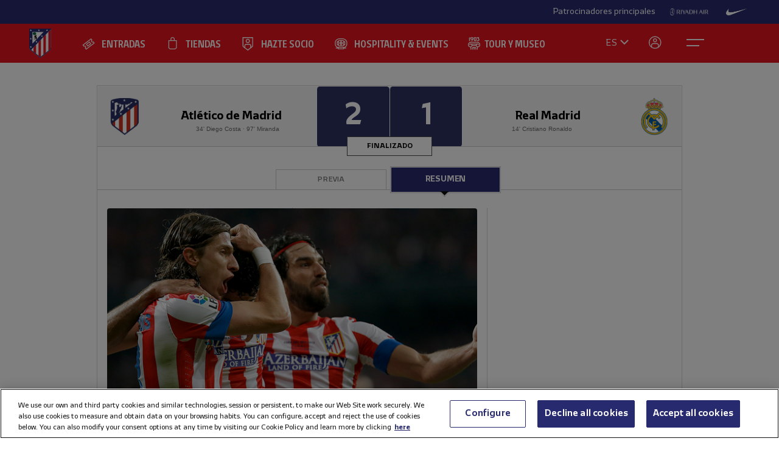

--- FILE ---
content_type: text/html; charset=utf-8
request_url: https://img-estaticos.atleticodemadrid.com/postpartidos/atletico-de-madrid-real-madrid-17-05-2013-21-30
body_size: 12631
content:
      
 
 <!DOCTYPE html><!--[if lt IE 7]> <html lang="es-ES" class="no-js lt-ie9 lt-ie8 lt-ie7"> <![endif]--><!--[if IE 7]> <html lang="es-ES" class="no-js lt-ie9 lt-ie8"> <![endif]--><!--[if IE 8]> <html lang="es-ES" class="no-js lt-ie9"> <![endif]--><!--[if gt IE 8]><!--> <html lang="es-ES" class="no-js"> <!--<![endif]--><head><meta charset="utf-8">
   
  <title>Postpartido: Atlético de Madrid - Real Madrid</title>
<script>document.documentElement.className=document.documentElement.className.replace(/( |^)no-js( |$)/, '$1' + 'js' + '$2');</script>
 <style type="text/css"> .js #main-level1{display: none;}</style>
 <script src="/js/jquery.js?1758786816" type="text/javascript"></script>

 
 <script>
 /* grunticon Stylesheet Loader | https://github.com/filamentgroup/grunticon | (c) 2012 Scott Jehl, Filament Group, Inc. | MIT license. */
 window.grunticon=function(e,t){if(!e||e.length!==3)return;var n=window,r=!!n.document.createElementNS&&!!n.document.createElementNS("http://www.w3.org/2000/svg","svg").createSVGRect,i=function(t){var i=n.document.createElement("link"),s=n.document.getElementsByTagName("script")[0];i.rel="stylesheet",i.href=e[t&&r?0:t?1:2],s.parentNode.insertBefore(i,s)},s=new n.Image;s.onerror=function(){i(!1)},s.onload=function(){i(s.width===1&&s.height===1)},s.src="[data-uri]"};
     grunticon( [ "/css/icons.data.svg.css", "/css/icons.data.png.css", "/css/icons.fallback.css" ] );
 </script>
 <noscript>

 <link href="/css/icons.fallback.css?1368792033" media="screen" rel="stylesheet" type="text/css" /></noscript>
 
 <!--[if lt IE 9]><script src="http://html5shim.googlecode.com/svn/trunk/html5.js"></script>
 <![endif]--><meta name="viewport" content="width=device-width, initial-scale=1.0">
 <script>
    var ATM = {
        touchy        : null,
        clicktouchEvt : null, 
        fonts : {
            hasDroid : function() {
                //console.log("droid");
                $(function() {
                    //console.log("droid ready");
                    $("article.widget.dato dt span").supersizr({"maxSize": 75});
                    //if($(".masonry").length > 0) $('.widgetbox.destacados').masonry('reload');        
                });
            },
            hasSoho : function() {
                //console.log("soho");
                $(function() {
                    //console.log("soho ready");
                    $(".widget.apertura .supersizeme h1 span").supersizr();  
                    $(".jugador-detalle h1 span").supersizr({"maxSize": 60, "preserveLineHeight": 1 });          
                });
            },
            hasAll : function() {
                //console.log("allfonts");
                $(function() {
                    //console.log("allfonts ready");
                    //if($(".masonry").length > 0) $('.widgetbox.destacados').masonry('reload');            
                });
            }
        }
    };
</script>




	<link href="/css/fonts-exo-to-manzanares.css?1716760944" media="screen" rel="stylesheet" type="text/css" />

	


 

	 
	    <!-- 1 -->
    	
		<link href="/css/manzanares_root.css?1718754733" media="screen" rel="stylesheet" type="text/css" />
		<link href="/css/all.css?1719267266" media="screen" rel="stylesheet" type="text/css" />
		<link href="/css/header-footer.css?1718786970" media="screen" rel="stylesheet" type="text/css" />
		<link href="/css/newHome-ATM.css?1762792246" media="screen" rel="stylesheet" type="text/css" />
		<link href="/css/header_overwrite.css?1768987085" media="screen" rel="stylesheet" type="text/css" />
	
	
<script src="/js/slick.min.js" type="text/javascript"></script>
<link rel="stylesheet" type="text/css" href="/css/slick.css" />
<link rel="stylesheet" type="text/css" href="/css/slick-theme.css" />






	<script type="text/javascript" src="/js/sdk.min.js?v=3_11_4"></script> <!-- Push Alerts -->
	<script type="text/javascript" src="/js/worker.min.js?v=3_11_4"></script> <!-- Push Alerts -->
	
	<!-- Remember to replace with your appKey img-estaticos.atleticodemadrid.com -->
			
	
	
	

	<script type="text/javascript">
		var indigitallAccountId = 265;
		var indigitallCloud = "public";
		var indigitallLogsSubdomain = "customer.";
		var indigitallLogsDomain = "indigitall.com";
		var indigitallLogsPath = "/" + indigitallCloud + "/account/" + indigitallAccountId + "/log";

		function sendLogsToIndigitall(){
		  var xhttp = new XMLHttpRequest();
		  xhttp.open("POST", "https://" + indigitallLogsSubdomain + indigitallLogsDomain + indigitallLogsPath, true);
		  xhttp.setRequestHeader("Content-type", "application/json");
		  xhttp.send(JSON.stringify({
		      "appKey": localStorage.getItem("indigitall.repository.APP_KEY"),
		      "deviceId": localStorage.getItem("indigitall.repository.DEVICE_ID"),
		      "path": location.href,
		      "isIframe": (window.self !== window.top),
		      "parentPath": (window.self !== window.top) ? window.top.location.href : null
		  }));
		}

		function onIndigitallNewUserRegistered(device){
		  if(Notification.permission == "granted"){
		    sendLogsToIndigitall();
		  }
		}	
	</script>
	
	<script
	  src="/js/sdk.min.js"
	  onload="indigitall.init({
	    appKey:'2b671754-1aa9-449f-94e0-ddf5670b2fd7',
	    workerPath:'/js/worker.min.js',
	    requestLocation:true,
	    onNewUserRegistered: onIndigitallNewUserRegistered
	  })"
	  async>
	</script>
	
	<script type="text/javascript">
		$(() => {
			
			try {
				
				indigitall.deviceGet((device) => {
					if (device && device.enabled === true) {
						console.log("IF #1");
					} else {
						console.log("IF #2");
					}
				});

			}
			catch(err) {
			  console.log("Indigital exception cached: " + err.message);
			}	
			
			
			
			
		  
	  	});
	</script>
	
	

	

<style>html body [data-country]:not([data-country="ALL"]){display:none;}</style>

<script>
$(function(){
  $.ajax({
    url:'/pages/get_cf_country/all.json', type:'POST', dataType:'json', cache:false // ,data:{ authenticity_token: AUTH_TOKEN } // si usas CSRF
  }).then(function(r){
    var isAdmin = ($('.tab-menu-administrador').length == 1);
    var cc=(r&&r.cf_country?r.cf_country:'').toUpperCase(),
        onNews=/\/noticias\//i.test(location.pathname),
        mustRedirect=false;

    $('[data-country]').each(function(){
      var $el=$(this),
          raw=$el.attr('data-country')||$el.attr('div-country')||'ALL',
          v=$.trim(raw).toUpperCase();

      if(v==='ALL'){ $el.show(); return; }

      var allowed=$.map(v.split(/[,\s]+/),function(s){ s=$.trim(s); return s||null; });
      if($.inArray(cc,allowed)!==-1){
        $el.show();
      }else{
        if (!isAdmin){
          $el.hide().empty().append(document.createComment('Hidden by country filter (user='+cc+', allowed='+v+')'));
        }else{
          $el.show();
        }
        if(onNews) mustRedirect=true;
      }
    });
    if(!isAdmin && mustRedirect && location.pathname!=='/'){ location.replace('/'); }
  });
});
</script>





 <!-- !is_pre -->
	 <!-- !is_en || admin? -->
			
	



<!-- Google Tag Manager -->
<script>(function(w,d,s,l,i){w[l]=w[l]||[];w[l].push({'gtm.start':
new Date().getTime(),event:'gtm.js'});var f=d.getElementsByTagName(s)[0],
j=d.createElement(s),dl=l!='dataLayer'?'&l='+l:'';j.async=true;j.src=
'https://www.googletagmanager.com/gtm.js?id='+i+dl;f.parentNode.insertBefore(j,f);
})(window,document,'script','dataLayer','GTM-NTRW2FP');</script>
<!-- End Google Tag Manager -->

<meta name="google-site-verification" content="KGod2LW2G-B7MknAyEjx0Gh8pzLyjM9rA4k3Z4GHkvQ" />





 
 <link href="/sites/1/stylesheets/errors.css?1577958215" media="screen" rel="stylesheet" type="text/css" /><link href="/noticias.rss" rel="alternate" title="RSS" type="application/rss+xml" />
        
      	<meta property="og:type" content="article" />	<meta property="og:title" content="Postpartido: Atlético de Madrid-Real Madrid" />	<meta property="og:description" content="" />	<meta property="og:url" content="https://img-estaticos.atleticodemadrid.com/postpartidos/atletico-de-madrid-real-madrid-17-05-2013-21-30" />	<meta property="og:image" content="https://www.atleticodemadrid.com/img/atm_facebook_big.png?t=2" />	<meta property="og:site_name" content="Club Atlético de Madrid" />
<meta name="resource-type" content="document"/>

  <meta name="robots" content="all" />

	<meta name="robots" content="noindex, nofollow">




      
           
           
           </head>
            



		
	

<body id="myBody" class="sponsored"  data-lay="sin_class_en_section">



<!-- Google Tag Manager (noscript) -->
<noscript><iframe src="https://www.googletagmanager.com/ns.html?id=GTM-NTRW2FP" height="0" width="0" style="display:none;visibility:hidden"></iframe></noscript>
<!-- End Google Tag Manager (noscript) -->




           
      
           
           
      
           

           
           
              
           
           
        
                    
	







<section id="myHeader" class="top-bar  ">
	

<!-- Main Sponsors Top Bar -->
	<section class="mainsponsors">
		
	      <p>Patrocinadores principales</p>
	    
	    	    	<a href="https://www.riyadhair.com/?utm_source=footer&amp;utm_medium=atleti&amp;utm_campaign=sponsor" target="_blank" title="RIYADH AIR "><img alt="RIYADH AIR " src="https://img-estaticos.atleticodemadrid.com//system/fotosponsorheaders/236/original/riyadh_footer_v3.png?1753864624" /></a>
	    	    	<a href="http://www.nike.com/es/es_es/lp/football" target="_blank" title="Nike"><img alt="Nike" src="https://img-estaticos.atleticodemadrid.com//system/fotosponsorheaders/66/original/logo_nike.png?1714382498" /></a>
	    	</section>
	
<!-- // End Main Sponsors Top Bar -->
	




<!-- Top Header -->
<header id="newHeader" class="">
    <h1 class="escudo" style="">
        <a href="/">
            <span>Atlético de Madrid</span>
            <img src="/images/EscudoATM.svg" alt="Escudo Atlético de Madrid" style="">
        </a>
    </h1>
    
				<ul class="mainnav">
							<li><a href="https://www.atleticodemadrid.com/entradas" class='entradas' >ENTRADAS</a></li>
							<li><a href="https://www.atleticodemadrid.com/atm/atleti-store" class='tienda' >TIENDAS</a></li>
							<li><a href="https://fans.atleticodemadrid.com/socios" class='socio' >HAZTE SOCIO</a></li>
							<li><a href="https://www.neptunopremium.com" class='experiencias' target='_blank'>HOSPITALITY & EVENTS</a></li>
							<li><a href="https://tour-museum.atleticodemadrid.com/" class='hospitality' target='_blank'>TOUR Y MUSEO</a></li>
					</ul>
	
    <ul class="secondnav">
        
          <li class="idioma"><a href="#">ES</a></li>
        
        
            <li class="profile_icon"><a href="#" class="js-open-salesforce-login"><img src="/images/icons/profile.svg" alt="Usuario"></a></li>
        
        <li class="menu_icon">
    <a href="javascript:;" menu-toggle="menuId" class="btn-menu">
        <!-- <img src="/images/icons/menu.svg" alt="Menú"> -->
        <?xml version="1.0" encoding="UTF-8" standalone="no"?>
        <!DOCTYPE svg PUBLIC "-//W3C//DTD SVG 1.1//EN" "http://www.w3.org/Graphics/SVG/1.1/DTD/svg11.dtd">
        <svg onclick="toggleAnimation();" id="openCloseIcon" width="52" height="49" viewBox="0 0 52 49" version="1.1"
            xmlns="http://www.w3.org/2000/svg" xmlns:xlink="http://www.w3.org/1999/xlink" xml:space="preserve"
            xmlns:serif="http://www.serif.com/" style="fill-rule:evenodd;clip-rule:evenodd;">
            <g id="iconHitArea">
                <rect x="0" y="0" width="52" height="49" style="fill:#00000000;"></rect>
            </g>
            <g id="iconHiddenHitArea">
                <rect display="none" x="0" y="0" width="52" height="49" style="fill:#00000000;">
                    <set attributeName="display" from="none" to="inline" begin="hitArea.click" />
                </rect>
            </g>
            <g id="iconContents" style="pointer-events:none;">
                <path id="iconTopLine" d="M12,20l29,0" style="fill:none;fill-rule:nonzero;stroke:#fff;stroke-width:2px;">
                    <animate begin="iconHitArea.click" attributeName="d" from="M12,20l29,0" to="M34.01,31.293l-14.77,-14.769"
                        dur="0.2s" restart="whenNotActive" fill="freeze" />
                </path>
                <path id="iconBottonLine" d="M12,30l21,0" style="fill:none;fill-rule:nonzero;stroke:#fff;stroke-width:2px;">
                    <animate begin="iconHitArea.click" attributeName="d" from="M12,30l21,0" to="M34.174,16.707l-14.769,14.769"
                        dur="0.2s" restart="whenNotActive" fill="freeze" />
                </path>
            </g>
        </svg>
    </a>
</li>
    </ul>
    <ul class="go-main-site ">
        <li><a href="/" title="Atlético de Madrid">Ir a atleticodemadrid.com</a></li>
    </ul>
    <div id="js-user-menu">
        
    </div>
    <ul id="idioma-alt">
          <li class="user-area">
            <a href="https://en.atleticodemadrid.com">EN</a>
          </li>
    </ul>
</header>
<!-- // End Top Header -->


</section>

				<ul class="mainnav_mobile">
							<li><a href="https://www.atleticodemadrid.com/entradas" class='entradas' >ENTRADAS</a></li>
							<li><a href="https://www.atleticodemadrid.com/atm/atleti-store" class='tienda' >TIENDAS</a></li>
							<li><a href="https://fans.atleticodemadrid.com/socios" class='socio' >HAZTE SOCIO</a></li>
							<li><a href="https://www.neptunopremium.com" class='experiencias' target='_blank'>HOSPITALITY & EVENTS</a></li>
							<li><a href="https://tour-museum.atleticodemadrid.com/" class='hospitality' target='_blank'>TOUR Y MUSEO</a></li>
					</ul>
	
<nav class="completenav menu menu-hidden" id="menuId">
    <div id="menuWrapper">
        <div class="main_elements">
	 	
				<ul class="">
							<li><a href="https://www.atleticodemadrid.com/entradas"  >ENTRADAS</a></li>
							<li><a href="https://www.atleticodemadrid.com/atm/atleti-store"  >TIENDAS</a></li>
							<li><a href="https://fans.atleticodemadrid.com/socios"  >HAZTE SOCIO</a></li>
							<li><a href="https://www.neptunopremium.com"  target='_blank'>HOSPITALITY & EVENTS</a></li>
							<li><a href="https://tour-museum.atleticodemadrid.com/"  target='_blank'>TOUR Y MUSEO</a></li>
					</ul>
	
	 </div>	
	 <div class="secondary_elements">
	    <ul>
   			   				    		    			    				    					    				<li class="accordion"><a href="javascript:;" class="accordion__intro to-external" id="p-mainmenu-2864" title="EQUIPOS">EQUIPOS</a>															<ul class="submenu accordion__content">
																			<li><a href="https://www.atleticodemadrid.com/jugadores-primer-equipo/" class=" to-external" id="p-mainmenu-2865" title="Primer equipo masculino">Primer equipo masculino</a></li>
																			<li><a href="https://www.atleticodemadrid.com/primer-equipo-femenino" class=" to-external" id="p-mainmenu-2876" title="Primer equipo femenino">Primer equipo femenino</a></li>
																			<li><a href="/noticias-academia/" class=" " id="p-mainmenu-2886" title="Academia">Academia</a></li>
																	</ul> 
													</li>
	            		            	    				    					    				<li class="accordion"><a href="javascript:;" class="accordion__intro " id="p-mainmenu-2902" title="AFICIONADOS">AFICIONADOS</a>															<ul class="submenu accordion__content">
																			<li><a href="https://www.atleticodemadrid.com/haztesocio" id="p-mainmenu-2903" target="_blank" title="Hazte socio">Hazte socio</a></li>
																			<li><a href="https://www.atleticodemadrid.com/haztesocio/abonos.html" class=" to-external" id="p-mainmenu-2904" target="_blank" title="Abonos">Abonos</a></li>
																			<li><a href="https://oficinavirtual.atleticodemadrid.com/index.php/es-es/" class=" to-external" id="p-mainmenu-2905" target="_blank" title="Área personal">Área personal</a></li>
																			<li><a href="/atm/senado" class=" " id="p-mainmenu-2906" title="Senado">Senado</a></li>
																			<li><a href="/atm/penas" class=" " id="p-mainmenu-2907" title="Peñas">Peñas</a></li>
																			<li><a href="/atm/normativa-2" class=" " id="p-mainmenu-2914" title="Normativa">Normativa</a></li>
																			<li><a href="/noticias-fans/" class=" " id="p-mainmenu-2915" title="Noticias">Noticias</a></li>
																	</ul> 
													</li>
	            		            	    				    					    				<li class="no-accordion"><a href="https://www.neptunopremium.com" class="no-accordion__intro to-external" id="p-mainmenu-2916" title="VIP Y EVENTOS">VIP Y EVENTOS</a>													</li>
	            		            	    				    					    				<li class="accordion"><a href="javascript:;" class="accordion__intro " id="p-mainmenu-2917" title="ACADEMIA">ACADEMIA</a>															<ul class="submenu accordion__content">
																			<li><a href="/atm/que-es-la-academia" class=" " id="p-mainmenu-3175" title="¿Qué es la Academia?">¿Qué es la Academia?</a></li>
																			<li><a href="https://campusatleticodemadrid.com" class=" to-external" id="p-mainmenu-2920" target="_blank" title="Campus">Campus</a></li>
																			<li><a href="/atm/escuelas-de-tecnificacion" class=" " id="p-mainmenu-2921" title="Escuelas de Tecnificación">Escuelas de Tecnificación</a></li>
																			<li><a href="https://www.atleticodemadrid.com/internationalexperience/index.html" class=" to-external" id="p-mainmenu-2922" title="Experiencias internacionales">Experiencias internacionales</a></li>
																			<li><a href="https://www.atleticodemadrid.com/atm/sistema-proteccion-a-la-infancia" class=" to-external" id="p-mainmenu-3180" target="_blank" title="Sistema de Protección a la Infancia">Sistema de Protección a la Infancia</a></li>
																	</ul> 
													</li>
	            		            	    				    					    				<li class="accordion"><a href="javascript:;" class="accordion__intro " id="p-mainmenu-2923" title="RIYADH AIR METROPOLITANO">RIYADH AIR METROPOLITANO</a>															<ul class="submenu accordion__content">
																			<li><a href="/atm/proyecto" class=" " id="p-mainmenu-2924" title="Nuestro estadio">Nuestro estadio</a></li>
																			<li><a href="/atm/como-llegar" class=" " id="p-mainmenu-2925" title="Cómo llegar">Cómo llegar</a></li>
																			<li><a href="https://tour-museum.atleticodemadrid.com" class=" to-external" id="p-mainmenu-2927" title="Tour &amp; Museum">Tour, Museo y Fan Moments</a></li>
																			<li><a href="https://www.neptunopremium.com/" class=" to-external" id="p-mainmenu-2929" title="Vip y eventos">Vip y eventos</a></li>
																			<li><a href="/atm/restauracion" class=" " id="p-mainmenu-3062" title="Restauración">Restauración</a></li>
																			<li><a href="/galeria-nuevo-estadio" class=" " id="p-mainmenu-2930" title="Galerías">Galerías</a></li>
																			<li><a href="/videos-nuevo-estadio" class=" " id="p-mainmenu-2931" title="Vídeos">Vídeos</a></li>
																			<li><a href="/noticias-nuevo-estadio" class=" " id="p-mainmenu-2932" title="Noticias">Noticias</a></li>
																	</ul> 
													</li>
	            		            	    				    					    				<li class="accordion"><a href="javascript:;" class="accordion__intro " id="p-mainmenu-2933" title="CLUB">CLUB</a>															<ul class="submenu accordion__content">
																			<li><a href="/atm/historia-por-decadas" class=" " id="p-mainmenu-2934" title="Historia">Historia</a></li>
																			<li><a href="/atm/codigo-etico" class=" " id="p-mainmenu-2940" title="Ética y Cumplimiento">Ética y Cumplimiento</a></li>
																			<li><a href="/atm/sede-electronica" class=" " id="p-mainmenu-2943" title="Sede electrónica">Sede electrónica</a></li>
																			<li><a href="https://www.fundacionatleticodemadrid.com" class=" to-external" id="p-mainmenu-2945" title="Fundación Atlético de Madrid">Fundación Atlético de Madrid</a></li>
																			<li><a href="/atm/sostenibilidad" class=" " id="p-mainmenu-2946" title="Sostenibilidad">Sostenibilidad</a></li>
																			<li><a href="/atm/trabaja-con-nosotros" class=" " id="p-mainmenu-2947" title="¡Contamos contigo!">¡Contamos contigo!</a></li>
																			<li><a href="/atm/contacto-15" class=" " id="p-mainmenu-2949" title="Contacto y horarios">Contacto y horarios</a></li>
																			<li><a href="/noticias-el-club/" class=" " id="p-mainmenu-2950" title="Noticias">Noticias</a></li>
																			<li><a href="/galeria-el-club" class=" " id="p-mainmenu-2951" title="Galerías">Galerías</a></li>
																			<li><a href="/videos-el-club" class=" " id="p-mainmenu-2952" title="Vídeos">Vídeos</a></li>
																	</ul> 
													</li>
	            		            	    				            	    				            	    				            	    				            	    				            	    				            	    				            	    				            	    				            	    				            	    				            	    				            	    				            	    				            	    				            	    				            	    				            	    				            	    				            	    				            	    				            	    				            	    				            	    				            	    				            	    				            	    				            	    				            	    				            	    				            	    				            	    				            	    				            	    				            	    				            	    				            	    				            	    				            	    				            	    				            	    				            	    				            	    				            	    				            	    				            	    				            	    				            	    				            	    				            	    				            	    				            	    				            	    				            	    				            	    				            	    				            	    				            	    				            	    				            	    				            	    				            	    				            	    				            	    				            	    				            	    				            	    				            	    				            	    				            	    				            	    				            	    				            	    				            	    				            	    				            	    				            	    				            	    				            	    				            	    				            	    				            	    				            	    				            	    				            	    				            	    				            	    				            	    				            	    				            	    				            	    				            	    				            	    				            	    				            	    				            	    				            	    				            	    				            	    				            	    				            	    				            	    				            	    				            	    				            	    				            	    				            	    				            	    				            	    				            	    				            	    				            	    				            	    				            	    				            	    				            	    				            	    				            	    				            	    				            	    				            	    				            	    				            	    				            	    				            	    				            	    				            	    				            	    				            	    				            	    				            	    				            	    				            	    				            	
	    		    </ul>
	 </div>
	 	<div class="other_elements">
	    <ul>
	    		    		<li><a href="https://www.atleticodemadrid.com/atm/fundacion-atletico-de-madrid" >FUNDACIÓN ATLÉTICO DE MADRID</a></li>
	        	    		<li><a href="https://sites.atleticodemadrid.com/we-love-football/" target='_blank'>WE LOVE FOOTBALL</a></li>
	        	    		<li><a href="https://tour-museum.atleticodemadrid.com" target='_blank'>TOUR, MUSEO Y FAN MOMENTS</a></li>
	        	    		<li><a href="https://indiparkatleti.com/" >INDI PARK</a></li>
	        	    		<li><a href="https://atletilab.com/" target='_blank'>ATLETI LAB</a></li>
	        		
	    </ul>
	    <div class="descarga-app">
        <a href="/descargar-app" class="enlace-imagen">
          <picture>
            <source media="(min-width: 900px)" srcset="/images/descargapp-menu.png">
            <source srcset="/images/descargapp-menu-mobile.png">
            <img src="/images/descargapp-menu-mobile.png">
          </picture>
        </a>
        <ul>
          <li><a href="https://www.facebook.com/AtleticodeMadrid"><img src="/images/socialicons/facebook.svg" alt="Facebook"></a></li>
          <li><a href="https://twitter.com/atleti"><img src="/images/socialicons/x.svg" alt="X"></a></li>
          <li><a href="https://www.youtube.com/atleticodemadrid"><img src="/images/socialicons/youtube.svg" alt="YouTube"></a></li>
          <li><a href="https://www.instagram.com/atleticodemadrid"><img src="/images/socialicons/instagram.svg" alt="Instagram"></a></li>
          <li><a href="https://www.linkedin.com/company/atleticodemadrid"><img src="/images/socialicons/linkedin.svg" alt="Linkedin"></a></li>
          <li><a href="https://www.tiktok.com/@atleticodemadrid"><img src="/images/socialicons/tiktok.svg" alt="TikTok"></a></li>
          <li><a href="https://wa.me/34690372769?text=Hola#blank"><img src="/images/socialicons/whatsapp.svg" alt="Whatsapp"></a></li>
        </ul>
      </div>

        <style type="text/css">
        	.app-and-rrss{position: absolute; bottom: 150px;}
        	.app-and-rrss .banner-app-image{max-width: 260px;}
        	.pendiente-txuma.social_links {position: absolute; bottom: 80px;}
        	.pendiente-txuma.social_links ul li { display: inline-block; margin-right: 5px; }
			nav.completenav div#menuWrapper div.other_elements .pendiente-txuma.social_links ul li::after{ display: none; }
			nav.completenav div#menuWrapper div.other_elements .pendiente-txuma.social_links ul li img{ width: 30px; }
        </style>
	</div>
	
 </div>	 
</nav>

<!--- -------------------------------->




<div id="js-popup-login" data-browser="Mozilla/5.0 (Macintosh; Intel Mac OS X 10_15_7) AppleWebKit/537.36 (KHTML, like Gecko) Chrome/131.0.0.0 Safari/537.36; ClaudeBot/1.0; +claudebot@anthropic.com)"> </div>



              


 


		
	
	
<section class="partido postpartido-show">
    <header>
        




	
	
		
		
			
 


			

 
	


<script type="text/javascript">
	$( document ).ready(function() {
		$("#sectionmenu-full .menu-main .active a[href='/atm/fundacion']").attr('href', '/noticias-fundacion')
	});	
</script>


                
        		 
				
			
        
        	
        
	        <ul class="marcador">
	        	
		            <li class="local">
		                <dl>
		                    <dt class="marcador-normal">Atlético de Madrid</dt>
		                    <dd class="logo"><img src="/system/escudos/1/original/escudo_atm.png?1499186581" alt="Escudo de Atlético de Madrid"></dd>
		                    <dd class="marcador marcador-normal">2</dd>
		                </dl>
		            </li>
		            <li class="visitante">
		                <dl>
		                    <dt class="marcador-normal">Real Madrid</dt>
		                    <dd class="logo"><img src="/system/fotos/15/original/Rm_mediano.png?1547660775" alt="Escudo de Real Madrid"></dd>
		                    <dd class="marcador marcador-normal">1</dd>
		                </dl>
		            </li>
	            
	        </ul>
	        <h2>Finalizado</h2>
	        <ol class="goles local marcador-normal">
	        	
	            	<li>34' Diego Costa</li>
	            
	            	<li> 97' Miranda</li>
	            
	        </ol>
	        <ol class="goles visitante marcador-normal">
	        	
	            	<li>14' Cristiano Ronaldo</li>
	            
	        </ol>
		
		

		
		
<div>
	
	
		<span><a href="/prepartidos/atletico-de-madrid-real-madrid-17-05-2013-21-30" title="Ir aprevia">PREVIA</a></span> 
	
	
	
	
	
	
		
			<span class="active">RESUMEN</span>			
				
		
</div>

        
    </header>

	<section class="widgetbox destacados">
		
		
        			
		
		
		
		
		
		
					<article class="widget noticia grande ">
	    <a href="/noticias/extasis-copero-en-el-bernabeu" title="Éxtasis copero en el Bernabéu">
			
			
			<span class="picture" data-alt="Temporada 12/13. Final Copa del Rey 2012-13. Real Madrid - Atlético de Madrid. Diego Costa y Filipe Luis se abrazan al autor del gol" data-picture="">  <span data-src='/system/file6s/3351/medium2/fotos final copa rey atleti vs madrid 2013.21.jpg?1368825284'></span> <!-- 300x220-->  <span data-src='/system/file6s/3351/medium2x2/fotos final copa rey atleti vs madrid 2013.21.jpg?1368825284'       data-media="(min-device-pixel-ratio: 2.0)">  </span>  <span data-src='/system/file6s/3351/large2/fotos final copa rey atleti vs madrid 2013.21.jpg?1368825284'      data-media="(min-width: 520px)">  </span> <!-- 620x440-->  <span data-src='/system/file6s/3351/large2x2/fotos final copa rey atleti vs madrid 2013.21.jpg?1368825284'  data-media="(min-width: 520px) and (min-device-pixel-ratio: 2.0)"> </span>  <!--[if (lt IE 9) & (!IEMobile)]>  <span data-src='/system/file6s/3351/large2/fotos final copa rey atleti vs madrid 2013.21.jpg?1368825284'></span>  <![endif]-->  <noscript> <img src='/system/file6s/3351/medium2/fotos final copa rey atleti vs madrid 2013.21.jpg?1368825284' alt="Temporada 12/13. Final Copa del Rey 2012-13. Real Madrid - Atlético de Madrid. Diego Costa y Filipe Luis se abrazan al autor del gol"> </noscript> </span> 
	    </a>
	    <a href="/noticias/extasis-copero-en-el-bernabeu" title="Éxtasis copero en el Bernabéu">
	        <h1>Éxtasis copero en el Bernabéu</h1>
	    </a>
	    <time datetime="2013-05-18">18 de mayo, 2013 - 1:06</time>
			<p>Derrochando coraje y corazón, el Atlético se sobrepuso al gol del Madrid en los primeros compases de partido gracias al golazo de Diego Costa y al de Miranda en el tiempo extra. La afición rojiblanca conquistó el Bernabéu para alzarse con la décima Copa del Rey de la entidad. </p>
	</article>
	

		
		<aside class="widget publicidad">
	 		
	<iframe frameborder="0" width="300" height="300" scrolling="no" src="/banners/iframe/general"></iframe>

		</aside>

		
	
	
		
		
		<article class="widget noticia  destino-galeria">
		    <a href="/galerias/la-final-en-rojiblanco?modo=diapos" title="Ver galería La Final en rojiblanco">
		        <span class="picture" data-picture data-alt="">
		            <span data-src="/system/file6s/3348/medium2/fotos final copa rey atleti vs madrid 2013.18.jpg?1368825036"></span>
		            <span data-src="/system/file6s/3348/medium2x2/fotos final copa rey atleti vs madrid 2013.18.jpg?1368825036" data-media="(min-device-pixel-ratio: 2.0)"></span>
		            <!--[if (lt IE 9) & (!IEMobile)]>
		                <span data-src="/system/file6s/3348/medium2/fotos final copa rey atleti vs madrid 2013.18.jpg?1368825036"></span>
		            <![endif]-->
		            <!-- Fallback -->
		            <noscript>
		                <img src="/system/file6s/3348/medium2/fotos final copa rey atleti vs madrid 2013.18.jpg?1368825036" alt="">
		            </noscript>
		        </span>
		    </a>
		    <a href="/galerias/la-final-en-rojiblanco?modo=diapos" title="Ver galería La Final en rojiblanco">
		        <h1>La Final en rojiblanco</h1>
		    </a>
		    <time datetime="2013-05-17"> 17. mayo. 2013 </time>
		    <p>Imágenes de la Final de la Copa del Rey entre el Real Madrid y el Atlético de Madrid.</p>
		</article>
		
	
		
		
	<article class="widget claves">
		<div>
			<h1>LAS CLAVES</h1>
			<ul>
    <li>El car&aacute;cter y la raza de los campeones</li>
    <li>No bajar la cabeza al estar por detr&aacute;s en el marcador</li>
</ul>
		</div>
	</article>	<!-- widget claves -->	
	

		


		

		
	<article class="widget frase">
		<div>
	        <h1>LA FRASE</h1>
			<blockquote>
	            <p>Estoy feliz por toda la gente del Atleti</p>
	            <footer>Simeone</footer>
	        </blockquote>
	    </div>   
	</article>



		
		
		

							<article class="widget noticia ">
	    	
	    
	    	
	        		<a href="/noticias/hay-que-sentirse-orgullosos-por-esta-victoria" title=""Hay que sentirse orgullosos por esta victoria"">
	        	
				
				<span class="picture" data-alt="Temporada 12/13. Final Copa del Rey 2012-13. Real Madrid - Atlético de Madrid. Gabi ondea una bandera del atlético." data-picture="">  <span data-src='/system/file5s/3361/medium2/_GL_9594.jpg?1368833464'></span> <!-- 300x220-->  <span data-src='/system/file5s/3361/medium2x2/_GL_9594.jpg?1368833464'       data-media="(min-device-pixel-ratio: 2.0)">  </span>  <!--[if (lt IE 9) & (!IEMobile)]>  <span data-src='/system/file5s/3361/large2/_GL_9594.jpg?1368833464'></span>  <![endif]-->  <noscript> <img src='/system/file5s/3361/medium2/_GL_9594.jpg?1368833464' alt="Temporada 12/13. Final Copa del Rey 2012-13. Real Madrid - Atlético de Madrid. Gabi ondea una bandera del atlético."> </noscript> </span> 
			</a>
					
	    <a href="/noticias/hay-que-sentirse-orgullosos-por-esta-victoria" title=""Hay que sentirse orgullosos por esta victoria"">
	        <h1>"Hay que sentirse orgullosos por esta victoria"</h1>
	    </a>
	    <time datetime="2013-05-18">18 de mayo, 2013 - 2:36</time>
		<p>Unanimidad en todos los jugadores. Felices por el trofeo y agradecidos a una hinchada que cubrió el Bernabéu de color rojiblanco.</p>
	</article>
					<article class="widget noticia ">
	    	
	    
	    	
	        		<a href="/noticias/diego-costa-la-aficion-lo-merece" title="Diego Costa: "La afición lo merece"">
	        	
				
				<span class="picture" data-alt="Diego Costa celebra con la grada el gol del empate en la final de Copa 2013" data-picture="">  <span data-src='/system/file5s/3347/medium2/fotos final copa rey atleti vs madrid 2013.19.jpg?1368824454'></span> <!-- 300x220-->  <span data-src='/system/file5s/3347/medium2x2/fotos final copa rey atleti vs madrid 2013.19.jpg?1368824454'       data-media="(min-device-pixel-ratio: 2.0)">  </span>  <!--[if (lt IE 9) & (!IEMobile)]>  <span data-src='/system/file5s/3347/large2/fotos final copa rey atleti vs madrid 2013.19.jpg?1368824454'></span>  <![endif]-->  <noscript> <img src='/system/file5s/3347/medium2/fotos final copa rey atleti vs madrid 2013.19.jpg?1368824454' alt="Diego Costa celebra con la grada el gol del empate en la final de Copa 2013"> </noscript> </span> 
			</a>
					
	    <a href="/noticias/diego-costa-la-aficion-lo-merece" title="Diego Costa: "La afición lo merece"">
	        <h1>Diego Costa: "La afición lo merece"</h1>
	    </a>
	    <time datetime="2013-05-18">18 de mayo, 2013 - 2:15</time>
		<p>Los jugadores del Atlético de Madrid estaban felices en zona mixta. Todos salieron con una camiseta que tenía una leyenda: “Ser campeón no es una meta es una actitud” y, por la espalda “Madrid es rojiblanca”. </p>
	</article>
					<article class="widget noticia ">
	    	
	    
	    	
	        		<a href="/noticias/simeone-lo-de-hoy-sera-inolvidable" title="Simeone: "Lo de hoy será inolvidable"">
	        	
				
				<span class="picture" data-alt="Temporada 12/13. Final Copa del Rey 2012-13. Real Madrid - Atlético de Madrid. Diego Pablo Simeone celebra uno de los goles" data-picture="">  <span data-src='/system/file5s/3360/medium2/_CHE7642.jpg?1368833289'></span> <!-- 300x220-->  <span data-src='/system/file5s/3360/medium2x2/_CHE7642.jpg?1368833289'       data-media="(min-device-pixel-ratio: 2.0)">  </span>  <!--[if (lt IE 9) & (!IEMobile)]>  <span data-src='/system/file5s/3360/large2/_CHE7642.jpg?1368833289'></span>  <![endif]-->  <noscript> <img src='/system/file5s/3360/medium2/_CHE7642.jpg?1368833289' alt="Temporada 12/13. Final Copa del Rey 2012-13. Real Madrid - Atlético de Madrid. Diego Pablo Simeone celebra uno de los goles"> </noscript> </span> 
			</a>
					
	    <a href="/noticias/simeone-lo-de-hoy-sera-inolvidable" title="Simeone: "Lo de hoy será inolvidable"">
	        <h1>Simeone: "Lo de hoy será inolvidable"</h1>
	    </a>
	    <time datetime="2013-05-18">18 de mayo, 2013 - 0:42</time>
		<p>Una victoria épica en el Santiago Bernabéu provocó un sinfín de elogios de parte de Simeone hacia sus jugadores, el grupo que han formado y cómo no, a la afición atlética que llevó en volandas a su equipo. </p>
	</article>
					<article class="widget noticia ">
	    	
	    
	    	
	        		<a href="/noticias/quinto-titulo-en-tres-anos" title="Quinto título en tres años">
	        	
				
				<span class="picture" data-alt="Temporada 12/13. Final Copa del Rey 2012-13. Real Madrid - Atlético de Madrid. La plantilla al completo posa con la Copa del Rey sobre el cesped del estadio Santiago Bernabéu" data-picture="">  <span data-src='/system/file5s/3364/medium2/_P7Q0783.jpg?1368833787'></span> <!-- 300x220-->  <span data-src='/system/file5s/3364/medium2x2/_P7Q0783.jpg?1368833787'       data-media="(min-device-pixel-ratio: 2.0)">  </span>  <!--[if (lt IE 9) & (!IEMobile)]>  <span data-src='/system/file5s/3364/large2/_P7Q0783.jpg?1368833787'></span>  <![endif]-->  <noscript> <img src='/system/file5s/3364/medium2/_P7Q0783.jpg?1368833787' alt="Temporada 12/13. Final Copa del Rey 2012-13. Real Madrid - Atlético de Madrid. La plantilla al completo posa con la Copa del Rey sobre el cesped del estadio Santiago Bernabéu"> </noscript> </span> 
			</a>
					
	    <a href="/noticias/quinto-titulo-en-tres-anos" title="Quinto título en tres años">
	        <h1>Quinto título en tres años</h1>
	    </a>
	    <time datetime="2013-05-18">18 de mayo, 2013 - 0:30</time>
		<p>Fulham, Inter, Athletic, Chelsea y Real Madrid sucumbieron ante los rojiblancos que sólo han perdido una final en los últimos tres años. </p>
	</article>
					<article class="widget noticia ">
	    	
	    
	    	
	        		<a href="/noticias/ser-campeon-no-es-una-meta-es-actitud" title="Ser campeón no es una meta, es una actitud ">
	        	
				
				<span class="picture" data-alt="Creatividad Nike" data-picture="">  <span data-src='/system/file5s/3330/medium2/ATM_Campeon_CREATIVIDAD.jpg?1368807951'></span> <!-- 300x220-->  <span data-src='/system/file5s/3330/medium2x2/ATM_Campeon_CREATIVIDAD.jpg?1368807951'       data-media="(min-device-pixel-ratio: 2.0)">  </span>  <!--[if (lt IE 9) & (!IEMobile)]>  <span data-src='/system/file5s/3330/large2/ATM_Campeon_CREATIVIDAD.jpg?1368807951'></span>  <![endif]-->  <noscript> <img src='/system/file5s/3330/medium2/ATM_Campeon_CREATIVIDAD.jpg?1368807951' alt="Creatividad Nike"> </noscript> </span> 
			</a>
					
	    <a href="/noticias/ser-campeon-no-es-una-meta-es-actitud" title="Ser campeón no es una meta, es una actitud ">
	        <h1>Ser campeón no es una meta, es una actitud </h1>
	    </a>
	    <time datetime="2013-05-18">18 de mayo, 2013 - 0:06</time>
		<p>Ser campeones es un paso más en nuestro camino. La historia rojiblanca no se detiene. </p>
	</article>
					<article class="widget noticia ">
	    	
	    
	    	
	        		<a href="/noticias/el-vigesimo-sexto-titulo-oficial-llego-en-el-bernabeu" title="El vigésimo sexto título oficial llegó en el Bernabéu">
	        	
				
				<span class="picture" data-alt="Temporada 12/13. Final Copa del Rey 2012-13. Real Madrid - Atlético de Madrid. La plantilla al completo posa con la Copa del Rey sobre el cesped del estadio Santiago Bernabéu" data-picture="">  <span data-src='/system/file5s/3364/medium2/_P7Q0783.jpg?1368833787'></span> <!-- 300x220-->  <span data-src='/system/file5s/3364/medium2x2/_P7Q0783.jpg?1368833787'       data-media="(min-device-pixel-ratio: 2.0)">  </span>  <!--[if (lt IE 9) & (!IEMobile)]>  <span data-src='/system/file5s/3364/large2/_P7Q0783.jpg?1368833787'></span>  <![endif]-->  <noscript> <img src='/system/file5s/3364/medium2/_P7Q0783.jpg?1368833787' alt="Temporada 12/13. Final Copa del Rey 2012-13. Real Madrid - Atlético de Madrid. La plantilla al completo posa con la Copa del Rey sobre el cesped del estadio Santiago Bernabéu"> </noscript> </span> 
			</a>
					
	    <a href="/noticias/el-vigesimo-sexto-titulo-oficial-llego-en-el-bernabeu" title="El vigésimo sexto título oficial llegó en el Bernabéu">
	        <h1>El vigésimo sexto título oficial llegó en el Bernabéu</h1>
	    </a>
	    <time datetime="2013-05-17">17 de mayo, 2013 - 21:42</time>
		<p>El Atlético de Madrid conquistó la Copa del Rey en una disputada final contra el Real Madrid en el Estadio Santiago Bernabéu. Es el vigésimo sexto título oficial en la centenaria historia del club rojiblanco.</p>
	</article>
					<article class="widget noticia ">
	    	
	    
	    	
	        		<a href="/noticias/falcao-el-coleccionista-de-titulos" title="Falcao, el coleccionista de títulos">
	        	
				
				<span class="picture" data-alt="Temporada 12/13. Final Copa del Rey 2012-13. Real Madrid - Atlético de Madrid. Courtois aupa a Falcao." data-picture="">  <span data-src='/system/file5s/3366/medium2/_P7Q1040.jpg?1368834070'></span> <!-- 300x220-->  <span data-src='/system/file5s/3366/medium2x2/_P7Q1040.jpg?1368834070'       data-media="(min-device-pixel-ratio: 2.0)">  </span>  <!--[if (lt IE 9) & (!IEMobile)]>  <span data-src='/system/file5s/3366/large2/_P7Q1040.jpg?1368834070'></span>  <![endif]-->  <noscript> <img src='/system/file5s/3366/medium2/_P7Q1040.jpg?1368834070' alt="Temporada 12/13. Final Copa del Rey 2012-13. Real Madrid - Atlético de Madrid. Courtois aupa a Falcao."> </noscript> </span> 
			</a>
					
	    <a href="/noticias/falcao-el-coleccionista-de-titulos" title="Falcao, el coleccionista de títulos">
	        <h1>Falcao, el coleccionista de títulos</h1>
	    </a>
	    <time datetime="2013-05-17">17 de mayo, 2013 - 20:04</time>
		<p>Radamel Falcao volvió por sus fueros siendo determinante en la consecución de la décima Copa del Rey. Una asistencia suya dio a Diego Costa el primer gol. El Tigre sigue siendo talismán.</p>
	</article>


	</section> <!-- widgetbox destacados -->
	
</section>


					

	<footer id="new-footer" data-footer='new'>
	    <div class="footer_content_wrapper">
			


		
	
		
		<!-- @catnoticia_url_slug:  -->

    <!-- Línea 1 -->
                    <section class="main_sponsors">
             <ul>
                                                            <li><a rel='nofollow' href="https://www.riyadhair.com/?utm_source=footer&utm_medium=atleti&utm_campaign=sponsor" title="RIYADH AIR " target="_blank"><img id="logo-riyadh-air" alt="RIYADH AIR " src="/system/fotos/236/original/riyadh_footer.png?1764751825"></a></li>
                                                                                <li><a rel='nofollow' href="http://www.nike.com/es/es_es/lp/football" title="Nike" target="_blank"><img id="logo-nike" alt="Nike" src="/system/fotos/66/original/logo_nike.png?1764752010"></a></li>
                                                </ul>
        </section>
        <!-- Línea 2 | Destacados -->
                    <section class="main_sponsors">
             <ul>
                                                            <li><a  href="https://visitrwanda.com/" title="Visit Rwanda" target="_blank"><img id="logo-visit-rwanda" alt="Visit Rwanda" src="/system/fotos/283/original/Visit Rwanda Logo - Main (White).png?1746006198"></a></li>
                                                                                <li><a  href="https://www.kraken.com/es-es/atleticodemadrid?utm_source=atleti&utm_medium=sponsors&utm_campaign=web" title="Kraken" target="_blank"><img id="logo-kraken" alt="Kraken" src="/system/fotos/258/original/kraken_footer_v2.png?1721041071"></a></li>
                                                                                <li><a rel='nofollow' href="http://www.mahou.es/" title="Mahou" target="_blank"><img id="logo-mahou" alt="Mahou" src="/system/fotos/63/original/mahou_footer.png?1720693925"></a></li>
                                                </ul>
        </section>
        <!-- Línea 2 | No destacados -->
                    <section class="secondary_sponsors">
             <ul>
                                                            <li><a rel='nofollow' href="http://www.hyundai.es" title="Hyundai" target="_blank"><img id="logo-hyundai" alt="Hyundai" src="/system/fotos/152/original/021_hyundai.png?1530519876"></a></li>
                                                                                <li><a rel='nofollow' href="https://football.comave.com/es/extend/atletico-madrid" title="ComAve" target="_blank"><img id="logo-comave" alt="ComAve" src="/system/fotos/250/original/ComAve_footer.png?1719666580"></a></li>
                                                                                <li><a rel='nofollow' href="https://www1.caixabank.es/apl/tarjetas/catalogo/catalogo.index_es.html?idImagen=1020&utm_source=atleti&utm_medium=sponsors&utm_campaign=web" title="CaixaBank" target="_blank"><img id="logo-la-caixa" alt="CaixaBank" src="/system/fotos/55/original/caixabank_logo.png?1498868425"></a></li>
                                                                                <li><a rel='nofollow' href="https://www.ea.com/es-es/games/ea-sports-fc" title="EA Sports" target="_blank"><img id="logo-ea-sports" alt="EA Sports" src="/system/fotos/128/original/Footer Web.png?1695218651"></a></li>
                                                                                <li><a rel='nofollow' href="http://www.cocacola.es/" title="Coca-Cola" target="_blank"><img id="logo-coca-cola" alt="Coca-Cola" src="/system/fotos/62/original/cocacola.png?1475658101"></a></li>
                                                                                <li><a rel='nofollow' href="https://www.movistar.es/" title="Movistar" target="_blank"><img id="logo-movistar" alt="Movistar" src="/system/fotos/145/original/018_movistar_201920.png?1583403786"></a></li>
                                                </ul>
        </section>
    
        





  

  <section class="more_sponsors">
    <a href="/patrocinadores">Ver todos los patrocinadores</a>
  </section>




	 <!-- 2024 -->

	


			<section class="links">
		        <div class="social_links">
		            <span>ATLETI</span>
		            <ul>
		                <li><a href="https://www.facebook.com/AtleticodeMadrid"><img src="/images/socialicons/facebook.svg" alt="Facebook"></a></li>
		                <li><a href="https://twitter.com/atleti"><img src="/images/socialicons/x.svg" alt="X"></a></li>
		                <li><a href="https://www.youtube.com/atleticodemadrid"><img src="/images/socialicons/youtube.svg" alt="YouTube"></a></li>
		                <li><a href="https://www.instagram.com/atleticodemadrid"><img src="/images/socialicons/instagram.svg" alt="Instagram"></a></li>
		                <li><a href="https://www.linkedin.com/company/atleticodemadrid"><img src="/images/socialicons/linkedin.svg" alt="Linkedin"></a></li>
		                <li><a href="https://www.tiktok.com/@atleticodemadrid"><img src="/images/socialicons/tiktok.svg" alt="TikTok"></a></li>
		                <li><a href="https://wa.me/34690372769?text=Hola#blank"><img src="/images/socialicons/whatsapp.svg" alt="Whatsapp"></a></li>
		            </ul>
		        </div>
			       
			        <div class="firts_links">
			            <ul>
			            	
			            		<li><a href="https://www.atleticodemadrid.com/entradas" title="ENTRADAS">ENTRADAS</a></li>
			            	
			            		<li><a href="https://www.atleticodemadrid.com/haztesocio/index.html" title="HAZTE SOCIO">HAZTE SOCIO</a></li>
			            	
			            		<li><a href="https://www.atleticodemadrid.com/atm/atleti-store" title="TIENDAS">TIENDAS</a></li>
			            	
			            		<li><a href="https://tour-museum.atleticodemadrid.com/" target="_blank" title="TOUR &amp; MUSEUM">TOUR & MUSEUM</a></li>
			            	
			            		<li><a href="https://en.atleticodemadrid.com" title="EN">EN</a></li>
			            	
			            </ul>
			        </div>
			     
			      			        
			        <div class="second_links">
			            <ul>
			            	
			            		<li><a href="https://www.atleticodemadrid.com/noticias-primer-equipo/" title="PRIMER EQUIPO MASCULINO">PRIMER EQUIPO MASCULINO</a></li>
			            	
			            		<li><a href="https://www.atleticodemadrid.com/noticias-primer-equipo-femenino" title="PRIMER EQUIPO FEMENINO">PRIMER EQUIPO FEMENINO</a></li>
			            	
			            		<li><a href="https://www.atleticodemadrid.com/atm/que-es" title="ACADEMIA">ACADEMIA</a></li>
			            	
			            		<li><a href="https://www.atleticodemadrid.com/noticias-fans/" title="AFICIONADOS">AFICIONADOS</a></li>
			            	
			            		<li><a href="https://atleticodemadrid.com/patrocinadores" title="PATROCINADORES">PATROCINADORES</a></li>
			            	
			            		<li><a href="https://www.atleticodemadrid.com/noticias-el-club/" title="CLUB">CLUB</a></li>
			            	
			            </ul>
			        </div>
			     
		        <div class="third_links">
		        	  			        
			            <ul>
			            	
			            		<li><a href="https://www.atleticodemadrid.com/riyadhairmetropolitano" target="_blank" title="RIYADH AIR METROPOLITANO">RIYADH AIR METROPOLITANO</a></li>
			            	
			            		<li><a href="https://www.atleticodemadrid.com/atm/fundacion-atletico-de-madrid" target="_blank" title="FUNDACIÓN">FUNDACIÓN</a></li>
			            	
			            		<li><a href="https://www.unir.net/universidad-atletico-madrid/" target="_blank" title="UNIVERSIDAD">UNIVERSIDAD</a></li>
			            	
			            </ul>
		            
		            <div class="descargaapp">
		                <img src="/images/qr-app.svg" width="80" alt="QR para descargar App del Atletico de Madrid">
		                <a href="/descargar-app" title="Descargar APP del Atlético de Madrid">DESCARGA LA APP</a>
		            </div>
		        </div>
		    </section>

		      
			    <section class="legal">
			        <ul>
		            	
		            		<li><a href="/atm/aviso-legal" title="AVISO LEGAL">AVISO LEGAL</a></li>
		            	
		            		<li><a href="https://atleticodemadrid.integrityline.com/frontpage" title="BUZÓN ÉTICO">BUZÓN ÉTICO</a></li>
		            	
		            		<li><a href="/atm/politica-de-privacidad" title="POLÍTICA DE PRIVACIDAD">POLÍTICA DE PRIVACIDAD</a></li>
		            	
		            		<li><a href="/atm/cookies-es" title="POLÍTICA DE COOKIES">POLÍTICA DE COOKIES</a></li>
		            	
		            		<li><a href="/atm/contacto-15" title="CONTACTO Y HORARIOS">CONTACTO Y HORARIOS</a></li>
		            	
		            		<li><a href="/atm/area-de-prensa" title="ÁREA DE PRENSA">ÁREA DE PRENSA</a></li>
		            	
			        </ul>
			    </section>
		    
		</div>   
	</footer>        






    
      
    
      
    
            <script src="/js/app.min.js?1702546280" type="text/javascript"></script>
        <script src="/js/weapp.js?1765887164" type="text/javascript"></script>
    
    
    
    
    
    
    
    ﻿<script src="https://players.brightcove.net/6415724131001/default_default/index.min.js"></script>

	<!-- Loading chatbot -->

		
                
		 	<!-- Chatbot script -->
			
			<script src="/js/indigitall/web-chat.js?v=06062025" charset="utf-8"> </script>
		




<style type="text/css">
	#ind-chat-container{ font-family: Manzanares; font-weight: 400; font-variation-settings: "wdth" 100; }
	div#ind-welcomeLabelContainer > div {line-height: 0px; }
	.ind-basic-reaction-box{ 
		/*display: none !important; */
		border-top: 1px solid #ddd;
	    margin-top: 15px;
	    padding-top: 5px;
	}
	.ind-basic-reaction-icon {
	    width: 28px;
	    height: 28px;
	}
	.ind-message-box{
		padding-bottom: 7px;
	}
	.ind-basic-reaction-box .ind-simple-like-icon,
	.ind-basic-reaction-box .ind-simple-unlike-icon {
	    background-image: url(/img/bot-ok.png?v=1);
	    background-size: 18px 18px;
	    background-repeat: no-repeat;
	    background-position: 7px 7px;
		}
		.ind-basic-reaction-box .ind-simple-unlike-icon {
			background-image: url(/img/bot-ko.png?v=1);
		}
	.ind-message-header-span strong{ display: none; }
	#chat-window .message-header-span strong{display: none;}
	.ind-bubble-icon-div { width: 90%; height: 90%;}
	#ind-welcome-close img{width: 13px; margin-top: 3px;}
	label#like, label#unlike{ display: none; }




</style>



 
	<script src="/js/home_cms.js?1762248045" type="text/javascript"></script>
	<script src="/js/accordionsubmenu.js?1718786985" type="text/javascript"></script>
	<script src="/js/newmenu.js?1719653502" type="text/javascript"></script>
	<script src="/js/sliders.js?1718786985" type="text/javascript"></script>

    <script>
        // Your script
        var options = {
            showAnimations: true,
            // animationHideClass: 'hide-left',
            // animationShowClass: 'show-left',
        };
        Menu.init(options);
        // Menu.toggle('menuId');
    </script>


    ﻿<!-- Reactful Plugin --> 
	<script type="text/javascript">
	        (function() {
	                var reactful_client_id="794963";
	                window._rctfl = window._rctfl || {c: []}; window._rctfl.c.push(reactful_client_id);
	                var el = document.createElement('script'); el.async = 1;
	                el.src = "//visitor.reactful.com/dist/main.rtfl.js";
	                document.getElementsByTagName('head')[0].appendChild(el);
	        })();
	</script>






    	

        <script defer src="https://static.cloudflareinsights.com/beacon.min.js/vcd15cbe7772f49c399c6a5babf22c1241717689176015" integrity="sha512-ZpsOmlRQV6y907TI0dKBHq9Md29nnaEIPlkf84rnaERnq6zvWvPUqr2ft8M1aS28oN72PdrCzSjY4U6VaAw1EQ==" data-cf-beacon='{"version":"2024.11.0","token":"9f8a9cef3dbe4c0aa4d1170f002f782d","server_timing":{"name":{"cfCacheStatus":true,"cfEdge":true,"cfExtPri":true,"cfL4":true,"cfOrigin":true,"cfSpeedBrain":true},"location_startswith":null}}' crossorigin="anonymous"></script>
</body>
    
    
    
  </html>
    

--- FILE ---
content_type: image/svg+xml
request_url: https://img-estaticos.atleticodemadrid.com/img/triangle-down-black.svg
body_size: 76
content:
<?xml version="1.0" encoding="utf-8"?>
<!-- Generator: Adobe Illustrator 21.0.2, SVG Export Plug-In . SVG Version: 6.00 Build 0)  -->
<svg version="1.1" id="Capa_1" xmlns="http://www.w3.org/2000/svg" xmlns:xlink="http://www.w3.org/1999/xlink" x="0px" y="0px"
	 viewBox="0 0 14 10" style="enable-background:new 0 0 14 10;" xml:space="preserve">
<style type="text/css">
	.st0{fill:#0F0F0F;}
	.st1{fill:none;stroke:#CDCCCC;stroke-miterlimit:10;}
	.st2{fill:none;stroke:#FFFFFF;stroke-miterlimit:10;}
</style>
<polygon class="st0" points="0,0 14,0 7,8 "/>
<line class="st1" x1="13.3" y1="1.5" x2="7" y2="8"/>
<line class="st1" x1="0.5" y1="1.5" x2="7" y2="8"/>
<line class="st2" x1="12.5" y1="1.5" x2="7" y2="7"/>
<line class="st2" x1="7" y1="7" x2="1.3" y2="1.5"/>
</svg>


--- FILE ---
content_type: image/svg+xml
request_url: https://img-estaticos.atleticodemadrid.com/images/socialicons/tiktok.svg
body_size: 37
content:
<svg width="31" height="31" viewBox="0 0 31 31" fill="none" xmlns="http://www.w3.org/2000/svg">
<path d="M20.6064 9.26424C19.9229 8.48387 19.5462 7.48168 19.5464 6.44424H16.4564V18.8442C16.4326 19.5153 16.1493 20.1509 15.6662 20.6172C15.1831 21.0835 14.5379 21.3441 13.8664 21.3442C12.4464 21.3442 11.2664 20.1842 11.2664 18.7442C11.2664 17.0242 12.9264 15.7342 14.6364 16.2642V13.1042C11.1864 12.6442 8.16644 15.3242 8.16644 18.7442C8.16644 22.0742 10.9264 24.4442 13.8564 24.4442C16.9964 24.4442 19.5464 21.8942 19.5464 18.7442V12.4542C20.7994 13.3541 22.3038 13.8369 23.8464 13.8342V10.7442C23.8464 10.7442 21.9664 10.8342 20.6064 9.26424Z" fill="white"/>
</svg>
